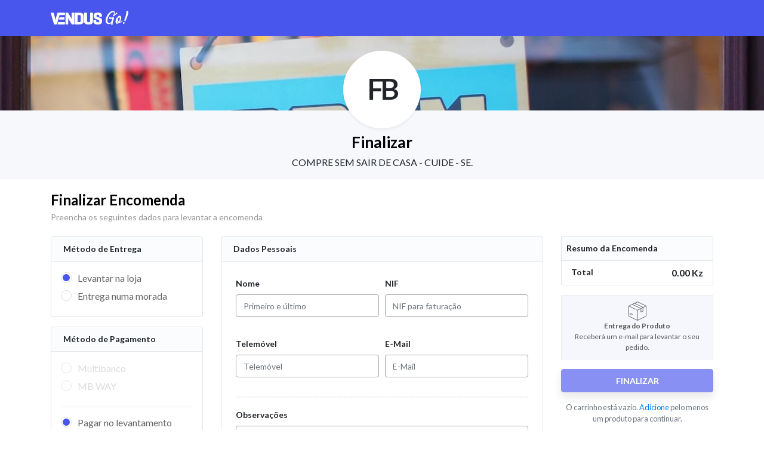

--- FILE ---
content_type: text/html; charset=utf-8
request_url: https://go.vendus.pt/firma-bernardo-gerino/finalizar/
body_size: 5294
content:
<!DOCTYPE html><html
itemscope itemtype="http://schema.org/WebPage" lang="pt-pt" class=''><head><title>Finalizar - FIRMA BERNARDO GERINO</title><meta
http-equiv="Content-Type" content="text/html; charset=UTF-8" /><link
rel="preconnect" href="https://fonts.gstatic.com/" crossorigin><link
href="https://fonts.googleapis.com/css2?family=Lato:wght@300;400;700&display=swap" rel="stylesheet"><link
rel="stylesheet" href="/go32.css" type="text/css" media="none" onload="if(media!='all')media='all'" /><meta
name="viewport" content="width=device-width, initial-scale=1"><meta
name="description" content="Termine a sua compra e preencha os dados pessoais. A FIRMA BERNARDO GERINO irá proceder ao processamento da encomenda." /><meta
name="theme-color" content="#4956ED"><link
rel="apple-touch-icon" sizes="57x57" href="/go-img/favicon/apple-icon-57x57.png"><link
rel="apple-touch-icon" sizes="60x60" href="/go-img/favicon/apple-icon-60x60.png"><link
rel="apple-touch-icon" sizes="72x72" href="/go-img/favicon/apple-icon-72x72.png"><link
rel="apple-touch-icon" sizes="76x76" href="/go-img/favicon/apple-icon-76x76.png"><link
rel="apple-touch-icon" sizes="114x114" href="/go-img/favicon/apple-icon-114x114.png"><link
rel="apple-touch-icon" sizes="120x120" href="/go-img/favicon/apple-icon-120x120.png"><link
rel="apple-touch-icon" sizes="144x144" href="/go-img/favicon/apple-icon-144x144.png"><link
rel="apple-touch-icon" sizes="152x152" href="/go-img/favicon/apple-icon-152x152.png"><link
rel="apple-touch-icon" sizes="180x180" href="/go-img/favicon/apple-icon-180x180.png"><link
rel="icon" type="image/png" sizes="192x192"  href="/go-img/favicon/android-icon-192x192.png"><link
rel="icon" type="image/png" sizes="32x32" href="/go-img/favicon/favicon-32x32.png"><link
rel="icon" type="image/png" sizes="96x96" href="/go-img/favicon/favicon-96x96.png"><link
rel="icon" type="image/png" sizes="16x16" href="/go-img/favicon/favicon-16x16.png"><link
rel="manifest" href="/go-img/favicon/manifest.json"><link
rel="mask-icon" href="/go-img/favicon/safari-pinned-tab.svg" color="#4956ED"><meta
name="msapplication-TileColor" content="#4956ED"><meta
property="fb:admins" content="1035683224" /><meta
property="og:title" content='Finalizar - FIRMA BERNARDO GERINO' /><meta
property="og:url" content="https://go.vendus.pt/firma-bernardo-gerino/finalizar/" /><meta
property="og:site_name" content="FIRMA BERNARDO GERINO" /><meta
property="og:description" content="Termine a sua compra e preencha os dados pessoais. A FIRMA BERNARDO GERINO irá proceder ao processamento da encomenda." /><meta
property="og:type" content="website" /><meta
name="robots" content="noindex nofollow" />  <script>(function(w,d,s,l,i){w[l]=w[l]||[];w[l].push({'gtm.start':
            new Date().getTime(),event:'gtm.js'});var f=d.getElementsByTagName(s)[0],
            j=d.createElement(s),dl=l!='dataLayer'?'&l='+l:'';j.async=true;j.src=
            'https://www.googletagmanager.com/gtm.js?id='+i+dl;f.parentNode.insertBefore(j,f);
            })(window,document,'script','dataLayer','GTM-TKDNSKJ');</script> <style>#site-loading {
                        position: fixed;
                        top: 0px;
                        left: 0px;
                        width: 100%;
                        height: 100%;
                        background: #fff;
                        text-align: center;
                        z-index: 10000;
                    }
             
                    #site-loading svg {
                        position: fixed;
                        top: 50%;
                        transform: translate(-50%, -50%);                    
                    }  
                    
                    input:focus + label {
    color: green !important;
}</style><style>.hide {
                display: none;
            } 

            .vh-50 {
                height:50vh;
            }

            .nav {
                position: fixed;
                z-index:111111111111;
                width:100%;
                height: 60px;
                left: 0px;
                top: 0px;
                
                box-sizing: border-box;
                display:block;
            }

            .nav--purple {
                position: fixed;
                z-index:111111111111;
                width:100%;
                height: 60px;
                left: 0px;
                top: 0px;
                background: #4956ED;
                box-sizing: border-box;
                display:block;
            }
            
            .center--vertical {
                margin: auto 0px;
                height:100%;
            }</style></head><body
class=' marketplace '><div
class="nav nav--purple p-0"><div
class="container  h-100"> <nav
class='h-100 pt-3'><div
class="row  h-100"><div
class="col-8 "> <a
class="navbar-brand" href="https://go.vendus.pt/firma-bernardo-gerino/"> <img
src='/go-img/logo-white.svg' alt='Vendus GO' class="img-fluid"/> </a></div><div
class="col-4 text-right text--white position-relative"> <a
href='#' id='btn-header-search' class='go-header__search'> <svg
viewBox="0 0 24 24"> <g><path
d="M20.71 19.29l-3.4-3.39A7.92 7.92 0 0019 11a8 8 0 10-8 8 7.92 7.92 0 004.9-1.69l3.39 3.4a1 1 0 001.42 0 1 1 0 000-1.42zM5 11a6 6 0 116 6 6 6 0 01-6-6z" fill='#fff' /></g> </svg> </a> <a
href='#' id='btn-cart-menu' class='go-header__cart'><div
id='cart-items-header' class='go-header__cart__items'>0</div> <svg
width="25" height="23" fill="none" xmlns="http://www.w3.org/2000/svg"> <path
d="M23.973 4.188H4.426l-.29-3.25A1.028 1.028 0 003.112 0H1.027C.46 0 0 .461 0 1.03c0 .57.46 1.031 1.027 1.031h1.147l1.18 13.206c.085.952.597 1.984 1.48 2.686C3.242 19.993 4.696 23 7.284 23c2.15 0 3.664-2.15 2.928-4.188h5.619c-.736 2.035.776 4.188 2.927 4.188a3.122 3.122 0 003.113-3.125 3.122 3.122 0 00-3.113-3.124H7.292c-.78 0-1.46-.472-1.753-1.16l16.408-.968c.448-.027.827-.342.936-.78l2.086-8.375a1.03 1.03 0 00-.996-1.28zM7.285 20.938a1.063 1.063 0 010-2.126 1.063 1.063 0 010 2.127zm11.473 0a1.063 1.063 0 010-2.126 1.063 1.063 0 010 2.127z" fill="#fff"/> </svg> </a></div></div> </nav></div></div><div
id='go-search' class='go-search p-2'><form
method='get' action='https://go.vendus.pt/firma-bernardo-gerino/'> <svg
class='go-search__icon' viewBox="0 0 24 24"> <g> <path
d="M20.71 19.29l-3.4-3.39A7.92 7.92 0 0019 11a8 8 0 10-8 8 7.92 7.92 0 004.9-1.69l3.39 3.4a1 1 0 001.42 0 1 1 0 000-1.42zM5 11a6 6 0 116 6 6 6 0 01-6-6z" /> </g> </svg> <input
name='q' value='' class='form-control go-search__input' placeholder='Pesquisar...' /> <button
type='submit' class='btn position-absolute d-none'></button></form></div><div
id='cover' class='block block--cover block--cover-open block--cover-min'><div
class='block--cover-logo'><div
class='logo logo--text shadow-sm'><div
class='logo__text'>FB</div></div></div></div><div
class='block mb-3 text-center block--grey pt-4 pb-3'><h1 class='page-title mt-2'>Finalizar</h1> <span>COMPRE SEM SAIR DE CASA - CUIDE - SE.</span></div><div
class='container'><div
class='mt-4'><h2 class='go-title go-title--slogan'>Finalizar Encomenda</h2><p
class='go-slogan'>Preencha os seguintes dados para levantar a encomenda</p><form
id='finalize-form' class='needs-validation' method='post' action='https://go.vendus.pt/firma-bernardo-gerino/finalizar/processar/' data-validation='https://go.vendus.pt/firma-bernardo-gerino/finalizar/validacao/' data-status-validation='false'> <input
id='go-sale' name='sale' type='hidden' /><div
class="row"><div
class="col-md-3 order-0"><div
class='go-form go-form--tiny'><div
class='go-form__section-title'>Método de Entrega</div><div
class='p-sm-3 py-3'> <input
type="radio" id="shipping-1" name="shipping" value='pickup' class='go-shipping' > <label
for="shipping-1">Levantar na loja</label> <br
/> <input
type="radio" id="shipping-2" name="shipping" value='delivery' class='go-shipping' > <label
for="shipping-2">Entrega numa morada</label></div></div><div
class='go-form go-form--tiny mt-3'><div
class='go-form__section-title'>Método de Pagamento</div><div
class='p-3'> <input
type="radio" id="payment-mb" name="payment_method" value='mb' class='go-payment' disabled> <label
for="payment-mb">Multibanco</label> <br
/> <input
type="radio" id="payment-mbway" name="payment_method" value='mbway' class='go-payment' disabled> <label
for="payment-mbway">MB WAY</label><div
id='go-payment-pickup' class='d-none'><hr
/> <input
type="radio" id="payment-pickup" name="payment_method" value='pickup' class='go-payment'> <label
for="payment-pickup">Pagar no levantamento <br
/> <small
class='text-muted font-weight-light'>Multibanco, Dinheiro e Transferência Bancária</small></label></div><div
id='go-payment-delivery' class='d-none'><hr
/> <input
type="radio" id="payment-delivery" name="payment_method" value='delivery' class='go-payment'> <label
for="payment-delivery">Pagar na entrega <br
/> <small
class='text-muted font-weight-light'>Multibanco e Dinheiro</small></label></div></div></div></div><div
class="col-md-6 order-0"><div
class='go-form go-form--tiny'><div
class='go-form__section-title'>Dados Pessoais</div><div
class='p-sm-4 py-4'><div
class='form-row'><div
class='col-12 col-md-6'><div
class="form-group"> <label
for="go-name">Nome</label> <input
name='name' type="text" class="form-control" id="go-name"  placeholder="Primeiro e último"><div
id='go-feedback-name' class="invalid-tooltip"></div></div></div><div
class='col-12 col-md-6'><div
class="form-group"> <label
for="go-fiscal_id">NIF</label> <input
name='fiscal_id' type="text" class="form-control" id="go-fiscal_id"  placeholder="NIF para faturação"><div
id='go-feedback-fiscal_id' class="invalid-tooltip"></div></div></div></div><div
class='form-row mt-3'><div
class='col-12 col-md-6'><div
class="form-group"> <label
for="go-phone">Telemóvel</label> <input
name='phone' type="text" class="form-control" id="go-phone"  placeholder="Telemóvel"><div
id='go-feedback-phone' class="invalid-tooltip"></div></div></div><div
class='col-12 col-md-6'><div
class="form-group"> <label
for="go-email">E-Mail</label> <input
name='email' type="" class="form-control" id="go-email"  placeholder="E-Mail"><div
id='go-feedback-email' class="invalid-tooltip"></div></div></div></div><div
id='go-finalize-shipping' class='d-none'><hr
class='go-form__split' /><div
class='form-row mt-3'><div
class='col-12 col-md-6'><div
class="form-group"> <label
for="go-address">Morada</label> <input
name='address' type="text" class="form-control" id="go-address"  placeholder="Morada completa"><div
id='go-feedback-address' class="invalid-tooltip"></div></div></div><div
class='col-12 col-md-6'><div
class="form-group"> <label
for="go-postalcode">Código Postal</label> <input
name='postalcode' type="" class="form-control" id="go-postalcode"  placeholder="Ex: 4200-100"><div
id='go-feedback-postalcode' class="invalid-tooltip"></div></div></div></div><div
class='form-row mt-3'><div
class='col-12 col-md-6'><div
class="form-group"> <label
for="go-district">Distrito</label> <select
name='district' type="text" class="form-control" id="go-district"><option
value='0'>-- Distrito --</option><option
value='750'>Lunda-Norte</option> </select><div
id='go-feedback-district' class="invalid-tooltip"></div></div></div><div
class='col-12 col-md-6'><div
class="form-group"> <label
for="go-email">Concelho</label> <select
class="form-control go-county" id="go-county-0" disabled><option></option> </select> <select
name='county[750]' class="form-control d-none go-county" id="go-county-750"><option
value='862' data-price='1500.00'>Chitato</option> </select><div
id='go-feedback-email' class="invalid-tooltip"></div></div></div></div></div><hr
class='go-form__split' /><div
class="form-group mb-0"> <label
for="exampleInputEmail1">Observações</label><textarea name='obs' class='form-control' rows='3' placeholder='Necessita de dizer algo?'></textarea></div></div></div></div><div
class="col-md-3  order-5"><div
id="cart" class="cart cart--top mb-3 " data-finalize='1'><div
class='cart__header'><div
class='p-2 font-weight-bold'> Resumo da Encomenda</div></div><div
class=''><div
class='cart__expand cart__expand--open'><div
id='cart-products' class='cart__products'></div></div><div
class='py-2 px-3'><div
id='cart-shipping' class="row d-none"><div
class="col-2 font-weight-light"> Entrega</div><div
class="col-10 text-right font-weight-light"> <span
id='cart-shipping-price'>---</span></div></div><div
class="row"><div
class="col-2 cart__products__total__title"> Total</div><div
class="col-10 cart__products__total-price"> <span
class='cart__total'></span></div></div></div></div></div><div
id='go-alert-pickup' class='go-alert my-3x mt-sm-3 text-center d-none'> <img
src='/go-img/icon-box.svg' alt='' height="32" /><div
class='go-alert__title'>Entrega do Produto</div><div
class='go-alert__explain'> Receberá um e-mail para levantar o seu pedido.</div></div><div
id='go-alert-delivery' class='go-alert my-3x mt-sm-3 text-center d-none'> <img
src='/go-img/icon-box.svg' alt='' height="32" /><div
class='go-alert__title'>Entrega do Produto</div><div
class='go-alert__explain'> Receberá um e-mail a confirmar o seu pedido, assim como a indicação da data e hora da previsão da entrega.</div></div><div
class='mt-sm-3 text-left'><div
id='go-weekday' class="go-alert__takeaway"><div
id='go-feedback-weekday'></div></div><div
id='go-menu-type' class="go-alert__takeaway mt-1"><div
id='go-feedback-menu-type' class=""></div></div></div><div
class='mt-3 go-form__btn-container'> <button
id='btn-go-finalize' type="submit" class="btn btn--primary w-100 shadow" disabled>Finalizar <span
class='d-sm-none'>(<span
class='cart__total'></span>)</span></button><div
class='text-center mt-1 d-sm-none'> <a
href='#' id='btn-finalize-resume'><small>Resumo da Compra</small></a></div><div
id='go-finalize-alert-cart' class='d-none'> <small
class='d-block mt-3 text-muted text-center'>O carrinho está vazio. <a
href='https://go.vendus.pt/firma-bernardo-gerino/'>Adicione</a> pelo menos um produto para continuar.</small></div></div></div></div></form></div></div><div
class='pt-4'><div
class="footer pt-5 pb-5 mt-4"><div
class="container"><div
class="col-12 text-center"> <b>FIRMA BERNARDO GERINO</b> <br
/>Nova Centralidade, Zona n° 5, Rua Pastor Simão <br
/> <a
href='tel:925860487 / 923322891' class='footer__link mt-2 d-block'>925860487 / 923322891</a> <a
href='https://www.livroreclamacoes.pt/' rel='nofollow'  class='footer__link' target='_blank'>Livro de Reclamações</a><hr
class="footer__line mt-5 mb-5" /> <a
href="https://go.vendus.pt/"><img
src="/go-img/logo-white.svg" class="img-fluid mb-4"></a> <br
/> <a
href="https://www.vendus.pt/sobre-nos/" class="footer__link ">Sobre o Vendus</a> | <a
href="https://www.vendus.pt/contactos/" class="footer__link ">Contactos</a></p></div></div><div
class="footer__copyright text-center"> <small>&copy; Copyright 2026 <a
href='https://www.vendus.pt' class='footer__link'>Vendus</a> <br
/> Software de Faturação e POS</small></div></div></div></div><div
id='go-loading' class='go-loading'><div
class='container-fluid h-100'><div
class="row h-100"><div
class="col-12 align-self-center"><div
class="card card-body"> <svg
class="loader" viewBox="0 0 120 120" xmlns="http://www.w3.org/2000/svg"> <circle
class="internal-circle" cx="60" cy="60" r="30"></circle> <circle
class="external-circle" cx="60" cy="60" r="50"></circle> </svg></div></div></div></div></div></body> <script type='text/javascript'>eval(function(p,a,c,k,e,d){e=function(c){return(c<a?'':e(parseInt(c/a)))+((c=c%a)>35?String.fromCharCode(c+29):c.toString(36))};if(!''.replace(/^/,String)){while(c--){d[e(c)]=k[c]||e(c)}k=[function(e){return d[e]}];e=function(){return'\\w+'};c=1};while(c--){if(k[c]){p=p.replace(new RegExp('\\b'+e(c)+'\\b','g'),k[c])}}return p}('(7(){4 5=f.1d(\'c\');5.G=\'g/F\';5.E=3;5.D=\'/C.B\';4 s=f.A(\'c\')[0];s.z.y(5,s)})();7 H(){$().x(7(){4 $w=8 v.a({"u":0,"p":2,"r":2,"i":3,"k":2});4 $n=8 o.a({"q":h,"l":m});4 $j=8 J.a({"b":{"K":"I","b":"12","13":3,"14":3,"15-16":2,"17":3,"18":3,"19":3,"1a":3,"1b":2,"1c":3,"10":2,"Z":2,"Y":3,"9-6-X-W":2,"9-6-e-V":2,"9-6-e-U":2,"T":2,"S":"R\\/Q","P":{"O":"d","g":"N","M":"d","L":1,"11":"t"}}})})}',62,76,'||false|true|var|pjs|TRIAL|function|new|FREE|init|locale|script|Kz|CHECK|document|text|31273|has_delivery|utilsJs_init|min_amount_delivery|storeId|43921758|goJs_init|goJs|has_free_delivery|saasId|free_delivery||AOA|default_delivery|finalizeJs|finalizeJs_init|ready|insertBefore|parentNode|getElementsByTagName|js|go32|src|async|javascript|type|runInlineJs|AO|utilsJs|country|position|abbr|Kwanza|symbol|currency|Luanda|Africa|timezone|QDC|PHONE|EMAIL|DOCUMENTS|VALID|HELPCENTER|POSTALCODE|DOCRULES|iso3|pt_AO|AT|ATCUD|QR|OBLIGATION|IRS|BUYS|INTEGRATIONS|APPS|MB|Multicaixa|createElement'.split('|'),0,{}))</script> </html>

--- FILE ---
content_type: image/svg+xml
request_url: https://go.vendus.pt/go-img/icon-box.svg
body_size: 432
content:
<svg width="47" height="47" fill="none" xmlns="http://www.w3.org/2000/svg"><g clip-path="url(#clip0)" fill="#67686C"><path d="M45.14 10.37L23.8.068a.689.689 0 00-.6 0L1.86 10.37a.688.688 0 00-.388.62v25.02c0 .264.15.505.389.62L23.2 46.93a.69.69 0 00.598 0L45.14 36.63a.688.688 0 00.39-.62V10.99a.689.689 0 00-.39-.62zM23.5 1.453l19.756 9.537-5.727 2.765a.684.684 0 00-.116-.073L17.79 4.209 23.5 1.453zm-7.264 3.535l19.727 9.523-4.04 1.95-19.72-9.519 4.033-1.954zm20.189 10.83v7.21L32.65 24.85v-7.21l3.774-1.823zm7.726 19.76l-19.963 9.636v-23.49l4.762-2.298a.689.689 0 00-.598-1.24L23.5 20.528l-1.909-.922a.688.688 0 10-.599 1.24l1.82.878v23.49L2.848 35.578v-23.49l15.201 7.339a.688.688 0 10.599-1.24L3.744 10.99l6.84-3.301 20.68 9.984.01.012v8.262a.688.688 0 00.988.62l5.15-2.487a.688.688 0 00.39-.62v-8.307l6.35-3.066v23.49z"/><path d="M8.53 32.907L5.4 31.395a.688.688 0 10-.6 1.24l3.133 1.512a.689.689 0 00.599-1.24zM11.412 31.031L5.403 28.13a.688.688 0 10-.599 1.24l6.01 2.901a.687.687 0 00.92-.32.688.688 0 00-.322-.92z"/></g><defs><clipPath id="clip0"><path fill="#fff" d="M0 0h47v47H0z"/></clipPath></defs></svg>